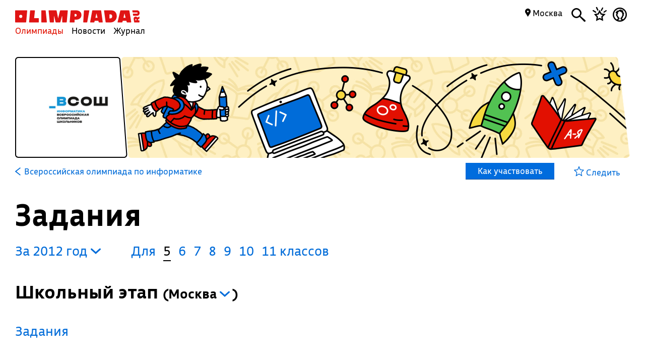

--- FILE ---
content_type: text/html; charset=UTF-8
request_url: https://olimpiada.ru/activity/73/tasks/2012?class=5&year=2012
body_size: 11117
content:
<!DOCTYPE html>
<html>
<head>
<script src="/js/jquery-1.7.min.js"></script>
<script src="/Admin/js/jquery.form.js"></script>
<!--<script type="text/javascript" src="https://www.google.com/jsapi"></script>-->
<script src="/Admin/js/user_functions.js"></script>
<!--<script>
google.load("visualization", "1", {packages:["corechart"]});
</script>-->
<SCRIPT language=javascript> 
	console.log(document);
	var where = document.referrer; 
if(where==0){
console.log("Вы загрузились с пустой страницы")} else {console.log(""+where)} 
</SCRIPT>
<title>
	Всероссийская олимпиада по информатике, задания</title>
<meta name="description" content="Всероссийская олимпиада по информатике. Готовьтесь, решая задания прошлых лет">
<meta name="keywords" content="Всероссийская олимпиада школьников по информатике,олимпиада школьников по информатике,Всерос по информатике,ВОШ по информатике,ВСОШ по информатике,всеросс по информатике">
<meta property="og:image" content="_blank"/><meta property="og:url" content="https://olimpiada.ru/activity/73/tasks/2012?class=5&year=2012"/>
<!--<meta http-equiv="Cache-Control" content="no-cache">-->
<script src="/js/functions.js?v=3"></script>
<script src="/js/timeline.js"></script>
<script src="/js/jquery.mask.js" type="text/javascript"></script>
<!--<script data-require="angular.js@*" data-semver="1.3.1" src="//code.angularjs.org/1.3.1/angular.js"></script>
<script src="/js/rounding.js"></script>-->
<meta name='yandex-verification' content='ec050fa1596e3f46' />
<meta name="google-site-verification" content="eYlELwJJDneJFZ2jSC_JQznWLEvsc7CHzGk37ZGMmi0" />
<script type="text/javascript" src="/js/fancybox/jquery.mousewheel-3.0.6.pack.js"></script>
<script type="text/javascript" src="/js/fancybox/jquery.fancybox.js?v=2.1.2"></script>
<link rel="stylesheet" type="text/css" href="/js/fancybox/jquery.fancybox.css?v=2.1.2" media="screen" />
<script type="text/javascript" src="/js/adriver.core.2.js"></script>
<script type="text/javascript">(window.Image ? (new Image()) : document.createElement('img')).src = 'https://vk.com/rtrg?p=VK-RTRG-209803-1bqwS';</script>
<script src='https://ajax.googleapis.com/ajax/libs/jqueryui/1.8.5/jquery-ui.min.js'></script>
<!-- Global site tag (gtag.js) - Google Ads: Letovo -->
<!--<script async src="https://www.googletagmanager.com/gtag/js?id=AW-833719990"></script>
<script>
  window.dataLayer = window.dataLayer || [];
  function gtag(){dataLayer.push(arguments);}
  gtag('js', new Date());
  gtag('config', 'AW-833719990');
</script>-->
<!--VK Letovo-->
<script type="text/javascript">!function(){var t=document.createElement("script");t.type="text/javascript",t.async=!0,t.src="https://vk.com/js/api/openapi.js?160",t.onload=function(){VK.Retargeting.Init("VK-RTRG-318139-diPnU"),VK.Retargeting.Hit()},document.head.appendChild(t)}();</script><noscript><img src="https://vk.com/rtrg?p=VK-RTRG-318139-diPnU" style="position:fixed; left:-999px;" alt=""/></noscript>

<!-- Facebook Pixel Code Letovo 
<script>
!function(f,b,e,v,n,t,s)
{if(f.fbq)return;n=f.fbq=function(){n.callMethod?
n.callMethod.apply(n,arguments):n.queue.push(arguments)};
if(!f._fbq)f._fbq=n;n.push=n;n.loaded=!0;n.version='2.0';
n.queue=[];t=b.createElement(e);t.async=!0;
t.src=v;s=b.getElementsByTagName(e)[0];
s.parentNode.insertBefore(t,s)}(window, document,'script',
'https://connect.facebook.net/en_US/fbevents.js');
fbq('init', '271456613232418');
fbq('track', 'PageView');
</script>
<noscript><img height="1" width="1" style="display:none"
src="https://www.facebook.com/tr?id=271456613232418&ev=PageView&noscript=1"
/></noscript>
End Facebook Pixel Code -->

<link media="all" href="/css/style.css" rel="stylesheet">
<link media="all" href="/css/main.css" rel="stylesheet">
<link media="all" href="/css/blocks.css" rel="stylesheet">


<link media="all" href="/css/filter.css" rel="stylesheet">
<link media="all" href="/css/benefits.css" rel="stylesheet">



<link media="all" href="/css/activity.css" rel="stylesheet"><link media="all" href="/css/activity.css" rel="stylesheet"><link media="all" href="/css/tasks.css" rel="stylesheet"><link href='https://fonts.googleapis.com/css?family=Roboto:400,700,500,500italic,100,100italic,300,300italic,400italic,900,700italic,900italic&subset=latin,cyrillic' rel='stylesheet' type='text/css'>
<link href='https://fonts.googleapis.com/css?family=Roboto+Condensed:400,300,300italic,400italic,700,700italic&subset=latin,cyrillic' rel='stylesheet' type='text/css'>
<!--<script type="text/javascript" src="/Admin/editors/tinymce2/tinymce.min.js"></script>-->
<!--<script src="/Admin/js/jquery-ui-1.8.24.custom.min.js" type="text/javascript"></script>-->
<script type="text/javascript" src="/js/jquery.placeholder.min.js"></script>
<!--<link rel="icon" href="/favicon.ico" type="image/x-icon">-->
<link rel="icon" type="image/png" href="/files/imagecache/ca3cf72a09556e2b9870497e8594d3eb.png" />
			<link rel="apple-touch-icon" sizes="57x57" href="/files/imagecache/1a8f0440c62429bccf9feb2a2872f61a.png">
					<link rel="apple-touch-icon" sizes="114x114" href="/files/imagecache/48a738918acf2bd11846d2b7ee9d0038.png">
					<link rel="apple-touch-icon" sizes="72x72" href="/files/imagecache/da8a6f019bafba7b8e81d8078f0a9226.png">
					<link rel="apple-touch-icon" sizes="144x144" href="/files/imagecache/d49dda580721f83725b50f0f56d62c7b.png">
					<link rel="apple-touch-icon" sizes="60x60" href="/files/imagecache/b72cea7198dd17d3d4a1bddf54ac8f45.png">
					<link rel="apple-touch-icon" sizes="120x120" href="/files/imagecache/a19f981f448f7a8f53aae8f13daac4d5.png">
					<link rel="apple-touch-icon" sizes="76x76" href="/files/imagecache/c9072d2560ec803a91a5a6d96840cea3.png">
					<link rel="apple-touch-icon" sizes="152x152" href="/files/imagecache/704c2394815aa2fc3384032fe7a65d79.png">
		<!--<meta name="viewport" content="width=device-width, initial-scale=1">-->
<style type="text/css">
	.rait_text, .pl_rating, .act_rating
	{
		display: none !important;
	}

	.with-image-article
{
	display: flex;
	justify-content: center;
	gap: 20px;
}

.with-image-article>a
{
	flex: none;
	width: 30%;
}

.with-image-article>a img
{
	width: 100% !important;
}

.with-image-article .yellow_block
{
	margin: 0;
}

@media all and (max-width: 700px)
{
	.otbivka span.blue
	{
		font-size: 19px;
		line-height: 23px;
	}

	.with-image-article
	{
		flex-direction: column-reverse;
	}
}
</style></head><body><script type="text/javascript" >
   (function(m,e,t,r,i,k,a){m[i]=m[i]||function(){(m[i].a=m[i].a||[]).push(arguments)};
   m[i].l=1*new Date();k=e.createElement(t),a=e.getElementsByTagName(t)[0],k.async=1,k.src=r,a.parentNode.insertBefore(k,a)})
   (window, document, "script", "https://mc.yandex.ru/metrika/tag.js", "ym");

   ym(46311342, "init", {
        clickmap:true,
        trackLinks:true,
        accurateTrackBounce:true,
        webvisor:true
   });
</script>
<noscript><div><img src="https://mc.yandex.ru/watch/46311342" style="position:absolute; left:-9999px;" alt="" /></div></noscript><script type="text/javascript">
(function (d, w, c) {
    (w[c] = w[c] || []).push(function() {
        try {
            w.yaCounter22151252 = new Ya.Metrika({id:22151252,
                    webvisor:true,
                    clickmap:true,
                    trackLinks:true,
                    accurateTrackBounce:true});
        } catch(e) { }
    });

    var n = d.getElementsByTagName("script")[0],
        s = d.createElement("script"),
        f = function () { n.parentNode.insertBefore(s, n); };
    s.type = "text/javascript";
    s.async = true;
    s.src = (d.location.protocol == "https:" ? "https:" : "http:") + "//mc.yandex.ru/metrika/watch.js";

    if (w.opera == "[object Opera]") {
        d.addEventListener("DOMContentLoaded", f, false);
    } else { f(); }
})(document, window, "yandex_metrika_callbacks");
</script>
<noscript><div><img src="//mc.yandex.ru/watch/22151252" style="position:absolute; left:-9999px;" alt="" /></div></noscript><script type="text/javascript" >
    (function (d, w, c) {
        (w[c] = w[c] || []).push(function() {
            try {
                w.yaCounter18559432 = new Ya.Metrika({
                    id:18559432,
                    clickmap:true,
                    trackLinks:true,
                    accurateTrackBounce:true,
                    webvisor:true
                });
            } catch(e) { }
        });

        var n = d.getElementsByTagName("script")[0],
            s = d.createElement("script"),
            f = function () { n.parentNode.insertBefore(s, n); };
        s.type = "text/javascript";
        s.async = true;
        s.src = "https://mc.yandex.ru/metrika/watch.js";

        if (w.opera == "[object Opera]") {
            d.addEventListener("DOMContentLoaded", f, false);
        } else { f(); }
    })(document, window, "yandex_metrika_callbacks");
</script>
<noscript><div><img src="https://mc.yandex.ru/watch/18559432" style="position:absolute; left:-9999px;" alt="" /></div></noscript><!--<script async src="https://www.googletagmanager.com/gtag/js?id=UA-61589710-3"></script>
<script>
  window.dataLayer = window.dataLayer || [];
  function gtag(){dataLayer.push(arguments);}
  gtag('js', new Date());
  gtag('config', 'UA-61589710-3');
</script>--><script type="text/javascript">
var _tmr = _tmr || [];
_tmr.push({id: "2699290", type: "pageView", start: (new Date()).getTime()});
(function (d, w, id) {
  if (d.getElementById(id)) return;
  var ts = d.createElement("script"); ts.type = "text/javascript"; ts.async = true; ts.id = id;
  ts.src = (d.location.protocol == "https:" ? "https:" : "http:") + "//top-fwz1.mail.ru/js/code.js";
  var f = function () {var s = d.getElementsByTagName("script")[0]; s.parentNode.insertBefore(ts, s);};
  if (w.opera == "[object Opera]") { d.addEventListener("DOMContentLoaded", f, false); } else { f(); }
})(document, window, "topmailru-code");
</script><noscript><div style="position:absolute;left:-10000px;">
<img src="//top-fwz1.mail.ru/counter?id=2699290;js=na" style="border:0;" height="1" width="1" alt="Рейтинг@Mail.ru" />
</div></noscript><!--<span id="openstat1"></span>
<script type="text/javascript">
var openstat = { counter: 1, next: openstat };
(function(d, t, p) {
var j = d.createElement(t); j.async = true; j.type = "text/javascript";
j.src = ("https:" == p ? "https:" : "http:") + "//openstat.net/cnt.js";
var s = d.getElementsByTagName(t)[0]; s.parentNode.insertBefore(j, s);
})(document, "script", document.location.protocol);
</script>--><div class="all" >
	<style>
	.notification>img
	{
		top:24px;	}

	.notification a
	{
		color: #000;
		text-decoration: none;
	}

	.closeNoti
	{
		position: absolute;
		display: block;
		top:0px;
		right: 10px;
		font-size: 20px;
	}

	.content .closeNoti
	{
		right: -10px;
	}
</style>


	<div id="top_act_menu">
		
<a name="start"></a>
<div class="content">
	<div class="main_menu page_activity">
		<a href="/" title="Олимпиада.ру" class="logo"><img src="/images/logo-simple.svg" class="fs" height="35"><img src="/favicon.png" class="ms"></a>
		<div class="menu-line">
			<a title="Олимпиады" href="/activities" class="menu selected">Олимпиады</a>
			<a title="Новости" href="/news" class="menu">Новости</a>
			<a title="Журнал" href="/articles" class="menu">Журнал</a>
		</div>
		<div class="search mbutton">
			<a href="javascript:void(0)"><i class="icon-search"></i></a>
			<form method="GET" id="search" action="/search">
				<input type="text" name="q" autocomplete="off" placeholder="Олимпиада, статья, новость"/>
				<a class="close icon-cros" href="javascript:void(0)" style="display: inline-block; "></a>
				<div id="fast_search"></div>
			</form>
		</div>
		<a class="favorites mbutton" href="/favorites"><i class="icon-favorites"></i></a>
		<a class="morda mbutton" href="javascript:void(0)" onclick="autorization2($(this),0)">
						<i class="icon-user"></i>
					</a>
		<div class="hregion">
			<span class="r_name">
				<span class="icon-map_point"></span>
				Москва				
			</span>
			<div class="r_changer">
				<input type="text" placeholder="Регион или город" value="Москва" onkeyup="findRegion($(this).val())"><span class="icon-map_point" style="float: right;"></span>
				<div id="found_regions">
					<div class="fr_content">
					</div>
					<!--<div class="poterialsa"><a class="ya_poterialsa" polig="0.05 0,1 0,0.95 1,0 1" href="javascript:setRegion(0)">Определить регион</a></div>-->
				</div>
			</div>
		</div>
		
	</div>
		<div style="display: block; height: 3px;"></div>
	</div> 
<div id="login_block" >
</div> 
	</div>
	<!--<div class="content">
	fff	</div>-->
	
<style>
	a
	{
		text-decoration: none;
	}
	.color, .place_a a, #history a, #whygo a, .mark_line a, .who_are_you a, .full_event_info a, .time_classes_line_for_event a
	{
		color:#006cd9;
	}
	a:hover, a:hover span, #history a:hover
	{
		color: #e11000;
	}
	.block_inner a:hover span, .block_inner a:hover
	 {
	 	color:#000 !important;
	 }
	 .block_inner a:hover .headline.red
	 {
	 	color:#e11000 !important;
	 }
	.color svg 
	{
		fill:#006cd9;
	}

	.full_event_info span
	{
		display: inline-block;
		top:-2px;
		position: relative;
	}

	.events_for_activity tbody .ev_selected td:last-child a
	{
		color:#fff;
	}

	.events_for_activity .grey td 
	{
		color:#b7b7b7;
	}
	.a_menu
	{
		color:#006cd9;
	}
	
</style>

<div class="content" style="">
	<div id="white_container" class="fs has-image" style="background-image:url('/files/settings/94/universal.jpg');  ">
		<div>
							<img src="/files/m_activity/73/vsosh_inf.jpg" style="max-width: 180px; max-height: 180px;"/>
					</div>
		<div></div>
		<div><img src="/images/olimpiada-head-right.png" style="display: block; position: absolute; top:-2px; right: -2px; bottom: -2px; height:202px"></div>
		
	</div>
</div>
<div class="top_container  ms" style="background-image: url('/files/m_subject/7/informatics-pattern.png'); background-color: #008e8f; display: none;">
		<div class="tc-top">
						<a class="tct-top-olimp" href="/activity/43"><i class="icon-arrow-left"></i> Всероссийская олимпиада школьников</a>
						<a href="javascript:void(0)"><span class="icon-star"></span></a>
		</div>
		<h1>Всероссийская олимпиада по информатике</h1>
		<div class="tc-status">
			<a href="/news/32352">
				Второй день регионального этапа –  19 января →			</a>
		</div>
		<div class="tc-raiting">
			<div class="mact_rating">
				<span class="actr-name">Рейтинг</span><span class="rating">8,7</span>
			</div>
		</div>
	</div>

<div class="content" id="activity_menu">
	<div class="activity_menu activity-back-menu" id="primary_activity_menu">
		<div class="am-menu">
											<a class="a_menu" href="/activity/73"><svg id="Layer_1" data-name="Layer 1" style="height:16px; float: left;
padding-right: 5px" xmlns="http://www.w3.org/2000/svg" viewBox="0 0 10 15"><defs><style>.cls-1{fill:#006cd9;}</style></defs><title>arrow-back</title><path class="cls-1" d="M0,7.83,9.08,15,10,13.74,2.35,7.5,10,1.28,9.08,0,0,7.17Z"/></svg> <font class="" style="padding-left: 2px;">Всероссийская олимпиада по информатике</font></a>
												<a class="participate" href="javascript:void(0)" corner="1 1 1 1" polig="0 0,0.96 0,1.0 1,0.04 1"><div>
					Как участвовать				</div></a>
						</div>
		<div class="am-favorite">
			<a class="color to_fav_icon_in_menu_line  " href="javascript:void(0)"   data="73">
				<div class="tfi_na"><span class="icon-star"></span>&nbsp;Следить</div>
				<div class="tfi_a"><span class="icon-fstar"></span>&nbsp;В&nbsp;избранном</div>
			</a>
		</div>
	</div>
</div>
<div style="height: 59px; display: none;" id="scroll_helper"></div>
<div class="content activity-content tasks-content">
		
	<h1>Задания</h1>
		<div class="block publication bp-task" table="publications" contenteditable="false">
			<div class="block_inner" style="padding-right: 35px;">
							</div>
		</div>
		<div id="t_years" style="padding-left:0; margin-right:40px;"><a href="javascript:void(0)" class="y_changer">За&nbsp;2012&nbsp;год <i class="icon-arrow-bottom"></i>
	</a>
	<div id="years_list">
			<!--<option value="/activity/73/tasks/2024?class=5"  >2024</option>-->
		<a href="/activity/73/tasks/2024?class=5&year=2024">2024</a>
				<!--<option value="/activity/73/tasks/2023?class=5"  >2023</option>-->
		<a href="/activity/73/tasks/2023?class=5&year=2023">2023</a>
				<!--<option value="/activity/73/tasks/2022?class=5"  >2022</option>-->
		<a href="/activity/73/tasks/2022?class=5&year=2022">2022</a>
				<!--<option value="/activity/73/tasks/2021?class=5"  >2021</option>-->
		<a href="/activity/73/tasks/2021?class=5&year=2021">2021</a>
				<!--<option value="/activity/73/tasks/2020?class=5"  >2020</option>-->
		<a href="/activity/73/tasks/2020?class=5&year=2020">2020</a>
				<!--<option value="/activity/73/tasks/2019?class=5"  >2019</option>-->
		<a href="/activity/73/tasks/2019?class=5&year=2019">2019</a>
				<!--<option value="/activity/73/tasks/2018?class=5"  >2018</option>-->
		<a href="/activity/73/tasks/2018?class=5&year=2018">2018</a>
				<!--<option value="/activity/73/tasks/2017?class=5"  >2017</option>-->
		<a href="/activity/73/tasks/2017?class=5&year=2017">2017</a>
				<!--<option value="/activity/73/tasks/2016?class=5"  >2016</option>-->
		<a href="/activity/73/tasks/2016?class=5&year=2016">2016</a>
				<!--<option value="/activity/73/tasks/2015?class=5"  >2015</option>-->
		<a href="/activity/73/tasks/2015?class=5&year=2015">2015</a>
				<!--<option value="/activity/73/tasks/2014?class=5"  >2014</option>-->
		<a href="/activity/73/tasks/2014?class=5&year=2014">2014</a>
				<!--<option value="/activity/73/tasks/2013?class=5"  >2013</option>-->
		<a href="/activity/73/tasks/2013?class=5&year=2013">2013</a>
				<!--<option value="/activity/73/tasks/2012?class=5" selected >2012</option>-->
		<a href="/activity/73/tasks/2012?class=5&year=2012">2012</a>
				<!--<option value="/activity/73/tasks/2011?class=5"  >2011</option>-->
		<a href="/activity/73/tasks/2011?class=5&year=2011">2011</a>
				<!--<option value="/activity/73/tasks/2010?class=5"  >2010</option>-->
		<a href="/activity/73/tasks/2010?class=5&year=2010">2010</a>
				<!--<option value="/activity/73/tasks/2009?class=5"  >2009</option>-->
		<a href="/activity/73/tasks/2009?class=5&year=2009">2009</a>
				<!--<option value="/activity/73/tasks/2008?class=5"  >2008</option>-->
		<a href="/activity/73/tasks/2008?class=5&year=2008">2008</a>
				<!--<option value="/activity/73/tasks/2007?class=5"  >2007</option>-->
		<a href="/activity/73/tasks/2007?class=5&year=2007">2007</a>
		</div>
	<div><div style="clear:both; border:none;"></div></div></div><div class="clesses_nafiga" style="margin:0px 0 3px"><ul class="task_classes"><li>Для</li>		<li class="selected">5</li>
				<li class=""><a href="/activity/73/tasks/2012?class=6">6</a></li>
				<li class=""><a href="/activity/73/tasks/2012?class=7">7</a></li>
				<li class=""><a href="/activity/73/tasks/2012?class=8">8</a></li>
				<li class=""><a href="/activity/73/tasks/2012?class=9">9</a></li>
				<li class=""><a href="/activity/73/tasks/2012?class=10">10</a></li>
				<li ><a href="/activity/73/tasks/2012?class=11">11 классов</a></li>
		</ul></div><div><div style="clear:both"></div><div style="clear:both"></div><h3 etap="0">Школьный этап 				<div class="regs_list rg">(<span>Москва</span> 
				<i onclick="$('.regs').hide(); $(this).closest('.regs_list').find('.regs').show()" class="icon-arrow-bottom"></i>
				<div class="regs rg">
										<a href="javascript:void(0)" onclick="setTReg($(this),$(this).html())" style="display: block; font-weight:normal; font-size:16px;" etap="0" 
						region="77">Москва</a>
									</div>
				)</div>
				</h3><div class="etap" data="0"><div reg="77" etap="0" rname="Москва" style="display:block;"><div><h4></h4><div style="clear: both"></div><p></p>							<a href="https://vos.olimpiada.ru/upload/files/tasks-2012-2013/sch-tasks-2012-2013/iikt/tasks-iikt-5-sch-2012-3.pdf" class="zirsh" target="_blank"  style="display: block;">Задания</a>	
							</div></div><div style="clear: both"></div></div><div style="clear: both"></div>		<div style="clear: both;"></div>
		<div style="clear: both;"></div>
		<div class="org_contacts_for_event tasks-org_contacts_for_event" corner="1 1 1 1" polig="0.0 0.0,0.97 0.0,1.0 1.0,0.0 1">
			<p>Источник</p>
						<a class="color" href="http://vos.olimpiada.ru/archive/table/tasks/years/2012/#table">vos.olimpiada.ru</a><br>
						<div style="clear:both"></div>
		</div>
		<div style="clear: both;"></div>
<div style="display: none; position: absolute; padding: 10px; background-color: #f5f5f5; border:1px solid #ccc;" id="vhovt"></div>
<div style="height: 50px;" class="fs"></div>
<script type="text/javascript">
	function showSmallPopup(d)
	{
		$('#vhovt').css({'top':$('#vop').offset().top,'left':$('#vop').offset().left-18,'display':'block'});
	}
	var rgs=new Array();
				rgs[1]='Республика&nbsp;Адыгея';
						rgs[2]='Республика&nbsp;Башкортостан';
						rgs[3]='Республика&nbsp;Бурятия';
						rgs[4]='Республика&nbsp;Алтай';
						rgs[5]='Республика&nbsp;Дагестан';
						rgs[6]='Республика&nbsp;Ингушетия';
						rgs[7]='Кабардино-Балкарская&nbsp;Республика';
						rgs[8]='Республика&nbsp;Калмыкия';
						rgs[9]='Республика&nbsp;Карачаево-Черкессия';
						rgs[10]='Республика&nbsp;Карелия';
						rgs[11]='Республика&nbsp;Коми';
						rgs[12]='Республика&nbsp;Марий&nbsp;Эл';
						rgs[13]='Республика&nbsp;Мордовия';
						rgs[14]='Республика&nbsp;Саха&nbsp;(Якутия)';
						rgs[15]='Республика&nbsp;Северная&nbsp;Осетия&nbsp;—&nbsp;Алания';
						rgs[16]='Республика&nbsp;Татарстан';
						rgs[17]='Республика&nbsp;Тыва';
						rgs[18]='Удмуртская&nbsp;Республика';
						rgs[19]='Республика&nbsp;Хакасия';
						rgs[20]='Чеченская&nbsp;республика';
						rgs[21]='Чувашская&nbsp;Республика';
						rgs[22]='Алтайский&nbsp;край';
						rgs[23]='Краснодарский&nbsp;край';
						rgs[24]='Красноярский&nbsp;край';
						rgs[25]='Приморский&nbsp;край';
						rgs[26]='Ставропольский&nbsp;край';
						rgs[27]='Хабаровский&nbsp;край';
						rgs[28]='Амурская&nbsp;область';
						rgs[29]='Архангельская&nbsp;область';
						rgs[30]='Астраханская&nbsp;область';
						rgs[31]='Белгородская&nbsp;область';
						rgs[32]='Брянская&nbsp;область';
						rgs[33]='Владимирская&nbsp;область';
						rgs[34]='Волгоградская&nbsp;область';
						rgs[35]='Вологодская&nbsp;область';
						rgs[36]='Воронежская&nbsp;область';
						rgs[37]='Ивановская&nbsp;область';
						rgs[38]='Иркутская&nbsp;область';
						rgs[39]='Калининградская&nbsp;область';
						rgs[40]='Калужская&nbsp;область';
						rgs[41]='Камчатский&nbsp;край';
						rgs[42]='Кемеровская&nbsp;область';
						rgs[43]='Кировская&nbsp;область';
						rgs[44]='Костромская&nbsp;область';
						rgs[45]='Курганская&nbsp;область';
						rgs[46]='Курская&nbsp;область';
						rgs[47]='Ленинградская&nbsp;область';
						rgs[48]='Липецкая&nbsp;область';
						rgs[49]='Магаданская&nbsp;область';
						rgs[50]='Московская&nbsp;область';
						rgs[51]='Мурманская&nbsp;область';
						rgs[52]='Нижегородская&nbsp;область';
						rgs[53]='Новгородская&nbsp;область';
						rgs[54]='Новосибирская&nbsp;область';
						rgs[55]='Омская&nbsp;область';
						rgs[56]='Оренбургская&nbsp;область';
						rgs[57]='Орловская&nbsp;область';
						rgs[58]='Пензенская&nbsp;область';
						rgs[59]='Пермский&nbsp;край';
						rgs[60]='Псковская&nbsp;область';
						rgs[61]='Ростовская&nbsp;область';
						rgs[62]='Рязанская&nbsp;область';
						rgs[63]='Самарская&nbsp;область';
						rgs[64]='Саратовская&nbsp;область';
						rgs[65]='Сахалинская&nbsp;область';
						rgs[66]='Свердловская&nbsp;область';
						rgs[67]='Смоленская&nbsp;область';
						rgs[68]='Тамбовская&nbsp;область';
						rgs[69]='Тверская&nbsp;область';
						rgs[70]='Томская&nbsp;область';
						rgs[71]='Тульская&nbsp;область';
						rgs[72]='Тюменская&nbsp;область';
						rgs[73]='Ульяновская&nbsp;область';
						rgs[74]='Челябинская&nbsp;область';
						rgs[75]='Забайкальский&nbsp;край';
						rgs[76]='Ярославская&nbsp;область';
						rgs[77]='Москва';
						rgs[78]='Санкт-Петербург';
						rgs[79]='Еврейская&nbsp;автономная&nbsp;область';
						rgs[83]='Ненецкий&nbsp;автономный&nbsp;округ';
						rgs[86]='Ханты-Мансийский&nbsp;автономный&nbsp;округ&nbsp;Югра';
						rgs[87]='Чукотский&nbsp;автономный&nbsp;округ';
						rgs[89]='Ямало-Ненецкий&nbsp;автономный&nbsp;округ';
						rgs[90]='Республика&nbsp;Крым';
						rgs[91]='Севастополь';
						rgs[92]='Сириус';
						rgs[93]='Донецкая&nbsp;Народная&nbsp;Республика';
				console.log(rgs);
	$(document).ready(function(){
		/*$('.y_changer').click(function(){
			$('#years_checker').css('display','block');
		});*/
		$(document).mouseup(function(e){
		//console.log('ev'+$(".div_container_sel_sub").has(e.target).length);
		var elem=$("#vop");
		var elem2=$("#vhovt");
		if((e.target!=elem[0]&&!elem.has(e.target).length)&&(e.target!=elem2[0]&&!elem2.has(e.target).length)){
			$('#vhovt').hide();
		    e.stopPropagation();
		}
		});
		$('.y_changer').click(function(){
			$('#t_years div').toggle();
		});
		$('.etap').each(function(){
			var regs=new Array();
			var r_now=0;
			$(this).find('.zirsh').each(function(){
				if($.inArray(parseInt($(this).attr('region')),regs)==-1)
				{
					regs[regs.length]=parseInt($(this).attr('region'));

				}
				if($(this).is(':visible'))
				{
					if(parseInt($(this).attr('region'))>0)
						r_now=parseInt($(this).attr('region'));
				}
			});
			console.log($(this).attr('data')+':');
			console.log(regs);
			/*if(regs.length>1)
			{
				console.log('ok');
				//console.log($(this));
				$('h3[etap='+$(this).attr('data')+'] .regs_list').css('display','inline-block');
				$('h3[etap='+$(this).attr('data')+'] .regs_list .regs').html('');
				for(var i=0;i<regs.length;i++)
				{
					$('h3[etap='+$(this).attr('data')+'] .regs_list .regs').append('<a href="javascript:void(0)" onclick="setTReg($(this),rgs)" style="display: block; font-weight:normal; font-size:16px;" etap="'+$(this).attr('data')+'" region="'+regs[i]+'">'+rgs[regs[i]]+'</a>');
					if(r_now==regs[i])
					$('h3[etap='+$(this).attr('data')+'] .regs_list span').html(rgs[regs[i]]);
				}
			}*/
		});
	});
	function setTReg(el,rname)
	{
		var reg=el.attr('region');
		var et=el.attr('etap');
		//$('a.zirsh.'+cls).attr('href',el.attr('lnk'));
		$('div[etap='+et+']').hide();
		$('div[etap='+et+'][reg='+reg+']').show();
		$('h3[etap='+et+'] .regs_list span').html(rname);
		
		$('.regs').hide();
	}
</script></div>
<div id="megapop" style="display: none;position: fixed; top:0; left:0; right: 0; bottom: 0; overflow: auto; background: url('/files/m_subject/27/robotics-pattern.png'); background-size:25%; background-repeat: repeat; background-color:rgba(106,100,76,0.97); z-index:5; color:#fff;">
<div id="megapop_cont" corner="1 1 1 1" polig="0 0,0.97 0,1.0 1,0.03 1">
<a href="javascript:void(0)" id="krest_ept"><svg xmlns="http://www.w3.org/2000/svg" viewBox="0 0 26.26 26.26"><defs><style>.a{fill:#006cd9;}</style></defs><title>close-cross</title><path class="a" d="M24.95,26.26a1.38,1.38,0,0,0,1.31-1.46,1.42,1.42,0,0,0-.38-1.08L15.17,13.09,26,2.31a1.14,1.14,0,0,0,.31-1A1.25,1.25,0,0,0,24.95,0a1.14,1.14,0,0,0-1,.31L13.17,11.09,2.54.39A1.42,1.42,0,0,0,1.46,0,1.3,1.3,0,0,0,0,1.46a1.33,1.33,0,0,0,.46.92l10.7,10.7L.54,23.79a1.4,1.4,0,0,0-.54,1,1.51,1.51,0,0,0,1.46,1.46,1.42,1.42,0,0,0,1-.46l10.7-10.7,10.7,10.7A1.4,1.4,0,0,0,24.95,26.26Z"/></svg></a>

<span style="display:block;width:70%;margin:30px 0 5px">Всероссийская олимпиада по информатике</span>
<h1>Как участвовать</h1>
<div class="info">Если вы учитель, отправьте ссылку на эту страницу ученикам. Если вы родитель, помогите ребенку зарегистрироваться и участвовать.</div>
<div class="block_with_margin_bottom full_event_info" style="padding-right:10%">
		<ol>
<li>Первый этап олимпиады пройдет в вашей школе. Место и время проведения узнайте у своего учителя.</li>
<li>Выполните задания школьной олимпиады. Если вы набрали необходимое количество баллов, вас ждет следующий этап.</li>
<li>Ваш школьный учитель скажет вам, где и когда будет проводиться муниципальный этап олимпиады. Или можете узнать об этом на сайте вашего района.</li>
<li>Решите задачи второго этапа. О результатах вам сообщит учитель или организаторы.</li>
<li>Если вы набрали необходимое количество баллов, начинайте готовиться к региональному этапу олимпиады. Дату и место проведения этого этапа вы можете узнать на региональном сайте или у своего педагога.</li>
<li>Примите участие в региональном этапе олимпиады. Итоги будут опубликованы на региональном сайте.</li>
<li>Если у вас есть вопросы по выставленным баллам, то подайте апелляцию.</li>
<li>Проходные баллы публикуются на сайтах Всероссийской олимпиады и Минпросвещения России.</li>
<li>Приезжайте на заключительный этап. Решайте задачи. Награждение победителей и призёров проводится во время торжественной церемонии закрытия.</li>
</ol></div></div>

</div>		<div style="clear: both;"></div>
	<!--<div style="display: block; height: 200px; clear: both;"></div>
	<div id="footer_block">
	<div class="all2">-->
<div class="content fcontent">	
  <a href="javascript:void(0)" class="totop" onclick="$('body,html').animate({'scrollTop':'0'},500,'easeOutCirc');">→</a>
<div class="footer">
		<table>
			<tbody>
				<tr>
					<td>
            © Олимпиада.ру, 1996—2026<p style="margin: 3px 30px 0 0">Любое использование материалов возможно только с активной ссылкой на сайт.</p>
<p style="margin: 3px 30px 0 0">Свидетельство о регистрации СМИ Эл № ФС77-50515 от 04 июля 2012г.</p>
					</td>
					<td style="width:159px"> 
						<a href="/editors"><font>Редакция</font></a><br>
						<a href="/faq"><font>FAQ</font></a><br>
						<a href="/contacts"><font>Контакты</font></a><br>
					</td>
						
          <td style="width:189px">
            <!--<a href="/faq"><font>Как пользоваться сайтом</font></a>-->
            <a href="/placement"><font>Правила размещения</font></a>
            <a href="/license"><font>Пользовательское соглашение</font></a>
            <a href="https://t.me/olimpiada_ru"><font>Телеграм</font></a>
            
            
          </td>
					<td style="width:159px">
						<a href="/about"><font>О сайте</font></a><br>
						<a href="/projects"><font>Наши проекты</font></a>
            			<a target="_blank" href="https://vk.com/olimpiada_ru"><font>ВКонтакте</font></a>
						<!--<a href="/advertizing"><font>Реклама</font></a>-->
            <!--<a href="/vacancy"><font>Вакансии</font></a><br>-->
            <!--<a target="_blank" href="https://itunes.apple.com/ru/app/olimpiada.ru/id1184864287?mt=8" style="min-width:180px">
              <svg id="Layer_1" data-name="Layer 1" xmlns="http://www.w3.org/2000/svg" viewBox="0 0 12.84 24" style="width:13px;display: inline-block; margin-bottom: -5px;position: relative;" >
                <defs><style>.cls-1{fill-rule:evenodd;}</style></defs><title>iphone</title>
                <path class="cls-1" d="M10.27,0H2.56A2.66,2.66,0,0,0,0,2.75v18.5A2.66,2.66,0,0,0,2.56,24h7.71a2.66,2.66,0,0,0,2.56-2.75V2.75A2.66,2.66,0,0,0,10.27,0ZM1.5,4.5h9.84V18H1.5Zm9.84,16.75a1.17,1.17,0,0,1-1.06,1.25H2.56A1.17,1.17,0,0,1,1.5,21.25V19.5h9.84ZM1.5,3V2.75A1.17,1.17,0,0,1,2.56,1.5h7.71a1.17,1.17,0,0,1,1.06,1.25V3Z"/><circle cx="6.42" cy="20.97" r="1"/>
              </svg>
              <span class="icon-iphone"></span> <font>Приложение</font></a>-->
              
					</td>
				  				</tr>
                			</tbody>
		</table>
	</div>
  


<a name="finish"></a>
</div>
<svg width="0" height="0" style="display:none;">
  <defs>
    <clipPath id="clip-shape0" clipPathUnits="objectBoundingBox">
      <polygon points="0 0,1.0 0,1.0 0.9,0 1.0" />
    </clipPath>
  </defs>
</svg>
<svg width="0" height="0" style="display:none;">
  <defs>
    <clipPath id="clip-shape1" clipPathUnits="objectBoundingBox">
      <polygon points="0 0,1.0 0,1.0 1.0,0 0.9" />
    </clipPath>
  </defs>
</svg>
<svg width="0" height="0" style="display:none;">
  <defs>
    <clipPath id="clip-shape2" clipPathUnits="objectBoundingBox">
      <polygon points="0 0,1.0 0,1.0 0.9,0 1.0" />
    </clipPath>
  </defs>
</svg>
<svg width="0" height="0" style="display:none;">
  <defs>
    <clipPath id="clip-shape3" clipPathUnits="objectBoundingBox">
      <polygon points="0 0,1.0 0,1.0 1.0,0 0.9" />
    </clipPath>
  </defs>
</svg>
<svg width="0" height="0" style="display:none;">
  <defs>
    <clipPath id="clip-shape4" clipPathUnits="objectBoundingBox">
      <polygon points="0 0,1.0 0,1.0 0.9,0 1.0" />
    </clipPath>
  </defs>
</svg>
<div id="shadow">
  <div id="popup">
    <a href="javascript:void(0)" class="popup_closer"><svg xmlns="http://www.w3.org/2000/svg" style="width:24px;" viewBox="0 0 24 24"><title>search-cross</title><path d="M22.31,24A1.79,1.79,0,0,0,24,22.11a1.84,1.84,0,0,0-.5-1.39L14.64,12l9-9A1.47,1.47,0,0,0,24,1.69,1.62,1.62,0,0,0,22.31,0,1.47,1.47,0,0,0,21,.4l-9,9L3.28.5A1.84,1.84,0,0,0,1.89,0,1.68,1.68,0,0,0,0,1.89,1.72,1.72,0,0,0,.6,3.09L9.46,12,.7,20.81A1.81,1.81,0,0,0,0,22.11,2,2,0,0,0,1.89,24a1.84,1.84,0,0,0,1.29-.6L12,14.54l8.86,8.86A1.81,1.81,0,0,0,22.31,24Z"></path></svg></a>
    <div id="popup_content"></div>
  </div>
</div>
<svg width="0" height="0" style="display:none;">
  <defs>
    <clipPath id="clip-shape-popup" clipPathUnits="objectBoundingBox">
      <polygon points="0 0,1.0 0.05,0.95 1.0,0.1 1.0" />
    </clipPath>
  </defs>
</svg>
<script type="text/javascript">
  $.post('/include/autorization2.php',function(data){
    $('#login_block').html(data);
  });
</script>
<style type="text/css">
  #shadow
  {
    display: none;
    background: rgba(0,0,0,0.4);
    position: fixed;
    top:0;
    left: 0;
    right: 0;
    bottom: 0;
    z-index: 5;
  }
  #popup
  {
    display: block;
    position: fixed;
    top:20%;
    width: 400px;
    left:50%;
    padding:20px;
    box-shadow: 0 0 4px 0 #000;
    min-height: 150px;
    margin-left:-200px;
    background: #fff;
    /*-webkit-clip-path: polygon(0% 0%, 100% 5%, 95% 100%, 10% 100%);
    clip-path: url(#clip-shape-popup);*/
  }

  .popup_closer
  {
    display: block;
    position: absolute;
    right:20px;
    top:20px;
    font-size: 30px;
    color:#000;
    text-decoration: none;
  }

  .popup_closer:hover
  {
      color:#e11000;
  }
  @media all and (max-width: 700px)
{
  .otbivka span.blue
  {
    font-size: 19px;
    line-height: 23px;
  }

  .with-image-article
  {
    flex-direction: column-reverse;
  }

  .with-image-article .yellow_block {
    padding: 40px 20px 30px;
  }
}
</style>
<div id="svg-container" style="display: none;"></div>
<script type="text/javascript">
function easeOutCirc(x) {
  return Math.sqrt(1 - Math.pow(x - 1, 2));
}
</script>

</div>
	<!--</div>
</div>-->
</div>
</body></html>